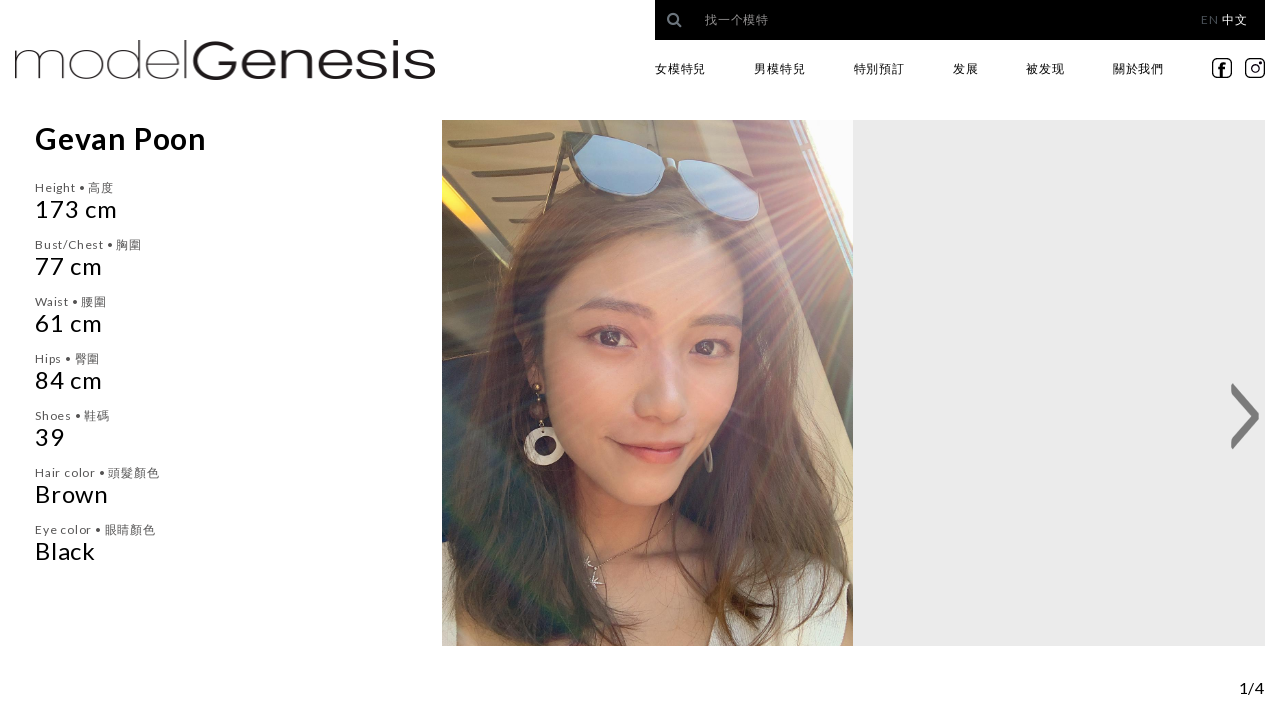

--- FILE ---
content_type: text/html; charset=UTF-8
request_url: http://modelgenesis.com/zh-hans/model/gevan-poon/
body_size: 12261
content:






<!doctype html>

<html lang="lang="zh-hans" ">



<head>

    <!-- Required meta tags -->

    <meta charset="UTF-8">

    <meta name="viewport" content="width=device-width, initial-scale=1, shrink-to-fit=no">
    <meta name="viewport" content="width=device-width, initial-scale=1, maximum-scale=1,user-scalable=0"/>

    <title>Gevan Poon &#8211; Model Genesis</title>
<link rel="alternate" hreflang="en" href="http://modelgenesis.com/model/gevan-poon/" />
<link rel="alternate" hreflang="zh-hans" href="http://modelgenesis.com/zh-hans/model/gevan-poon/" />
<link rel='dns-prefetch' href='//cdnjs.cloudflare.com' />
<link rel='dns-prefetch' href='//stackpath.bootstrapcdn.com' />
<link rel='dns-prefetch' href='//s.w.org' />
<link rel="alternate" type="application/rss+xml" title="Model Genesis &raquo; Feed" href="http://modelgenesis.com/zh-hans/feed/" />
<link rel="alternate" type="application/rss+xml" title="Model Genesis &raquo; 评论Feed" href="http://modelgenesis.com/zh-hans/comments/feed/" />
		<script type="text/javascript">
			window._wpemojiSettings = {"baseUrl":"https:\/\/s.w.org\/images\/core\/emoji\/11.2.0\/72x72\/","ext":".png","svgUrl":"https:\/\/s.w.org\/images\/core\/emoji\/11.2.0\/svg\/","svgExt":".svg","source":{"concatemoji":"http:\/\/modelgenesis.com\/wp-includes\/js\/wp-emoji-release.min.js?ver=5.1.9"}};
			!function(e,a,t){var n,r,o,i=a.createElement("canvas"),p=i.getContext&&i.getContext("2d");function s(e,t){var a=String.fromCharCode;p.clearRect(0,0,i.width,i.height),p.fillText(a.apply(this,e),0,0);e=i.toDataURL();return p.clearRect(0,0,i.width,i.height),p.fillText(a.apply(this,t),0,0),e===i.toDataURL()}function c(e){var t=a.createElement("script");t.src=e,t.defer=t.type="text/javascript",a.getElementsByTagName("head")[0].appendChild(t)}for(o=Array("flag","emoji"),t.supports={everything:!0,everythingExceptFlag:!0},r=0;r<o.length;r++)t.supports[o[r]]=function(e){if(!p||!p.fillText)return!1;switch(p.textBaseline="top",p.font="600 32px Arial",e){case"flag":return s([55356,56826,55356,56819],[55356,56826,8203,55356,56819])?!1:!s([55356,57332,56128,56423,56128,56418,56128,56421,56128,56430,56128,56423,56128,56447],[55356,57332,8203,56128,56423,8203,56128,56418,8203,56128,56421,8203,56128,56430,8203,56128,56423,8203,56128,56447]);case"emoji":return!s([55358,56760,9792,65039],[55358,56760,8203,9792,65039])}return!1}(o[r]),t.supports.everything=t.supports.everything&&t.supports[o[r]],"flag"!==o[r]&&(t.supports.everythingExceptFlag=t.supports.everythingExceptFlag&&t.supports[o[r]]);t.supports.everythingExceptFlag=t.supports.everythingExceptFlag&&!t.supports.flag,t.DOMReady=!1,t.readyCallback=function(){t.DOMReady=!0},t.supports.everything||(n=function(){t.readyCallback()},a.addEventListener?(a.addEventListener("DOMContentLoaded",n,!1),e.addEventListener("load",n,!1)):(e.attachEvent("onload",n),a.attachEvent("onreadystatechange",function(){"complete"===a.readyState&&t.readyCallback()})),(n=t.source||{}).concatemoji?c(n.concatemoji):n.wpemoji&&n.twemoji&&(c(n.twemoji),c(n.wpemoji)))}(window,document,window._wpemojiSettings);
		</script>
		<style type="text/css">
img.wp-smiley,
img.emoji {
	display: inline !important;
	border: none !important;
	box-shadow: none !important;
	height: 1em !important;
	width: 1em !important;
	margin: 0 .07em !important;
	vertical-align: -0.1em !important;
	background: none !important;
	padding: 0 !important;
}
</style>
	<link rel='stylesheet' id='wp-block-library-css'  href='http://modelgenesis.com/wp-includes/css/dist/block-library/style.min.css?ver=5.1.9' type='text/css' media='all' />
<link rel='stylesheet' id='contact-form-7-css'  href='http://modelgenesis.com/wp-content/plugins/contact-form-7/includes/css/styles.css?ver=5.1.1' type='text/css' media='all' />
<link rel='stylesheet' id='modelgenesis-bootstrap-css'  href='https://stackpath.bootstrapcdn.com/bootstrap/4.1.3/css/bootstrap.min.css?ver=4.1.3' type='text/css' media='all' />
<link rel='stylesheet' id='modelgenesis-simpleLightboxCSS-css'  href='http://modelgenesis.com/wp-content/themes/modelgenesis/assets/css/simpleLightbox.css?ver=1.0.0' type='text/css' media='all' />
<link rel='stylesheet' id='modelgenesis-OwlCarousel2CSS-css'  href='https://cdnjs.cloudflare.com/ajax/libs/OwlCarousel2/2.1.6/assets/owl.carousel.min.css?ver=2.1.6' type='text/css' media='all' />
<link rel='stylesheet' id='modelgenesis-datepickerCSS-css'  href='http://modelgenesis.com/wp-content/themes/modelgenesis/assets/css/datepicker.css?ver=1.0.0' type='text/css' media='all' />
<link rel='stylesheet' id='modelgenesis-customcss-css'  href='http://modelgenesis.com/wp-content/themes/modelgenesis/assets/css/custom.css?ver=1.0.0' type='text/css' media='all' />
<link rel='stylesheet' id='modelgenesis-stylecss-css'  href='http://modelgenesis.com/wp-content/themes/modelgenesis/style.css?ver=1.0.0' type='text/css' media='all' />
<script type='text/javascript' src='http://modelgenesis.com/wp-includes/js/jquery/jquery.js?ver=1.12.4'></script>
<script type='text/javascript' src='http://modelgenesis.com/wp-includes/js/jquery/jquery-migrate.min.js?ver=1.4.1'></script>
<link rel='https://api.w.org/' href='http://modelgenesis.com/zh-hans/wp-json/' />
<link rel="EditURI" type="application/rsd+xml" title="RSD" href="http://modelgenesis.com/xmlrpc.php?rsd" />
<link rel="wlwmanifest" type="application/wlwmanifest+xml" href="http://modelgenesis.com/wp-includes/wlwmanifest.xml" /> 
<link rel='prev' title='Hannah Cho' href='http://modelgenesis.com/zh-hans/model/hannah-cho/' />
<link rel='next' title='Kayee Ho' href='http://modelgenesis.com/zh-hans/model/kayee-ho/' />
<meta name="generator" content="WordPress 5.1.9" />
<link rel="canonical" href="http://modelgenesis.com/model/gevan-poon/" />
<link rel='shortlink' href='http://modelgenesis.com/zh-hans/?p=3682' />
<link rel="alternate" type="application/json+oembed" href="http://modelgenesis.com/zh-hans/wp-json/oembed/1.0/embed/?url=http%3A%2F%2Fmodelgenesis.com%2Fzh-hans%2Fmodel%2Fgevan-poon%2F" />
<link rel="alternate" type="text/xml+oembed" href="http://modelgenesis.com/zh-hans/wp-json/oembed/1.0/embed/?url=http%3A%2F%2Fmodelgenesis.com%2Fzh-hans%2Fmodel%2Fgevan-poon%2F&#038;format=xml" />
<meta name="generator" content="WPML ver:4.1.4 stt:60,1;" />
<link rel="icon" href="http://modelgenesis.com/wp-content/uploads/2019/02/cropped-g-32x32.png" sizes="32x32" />
<link rel="icon" href="http://modelgenesis.com/wp-content/uploads/2019/02/cropped-g-192x192.png" sizes="192x192" />
<link rel="apple-touch-icon-precomposed" href="http://modelgenesis.com/wp-content/uploads/2019/02/cropped-g-180x180.png" />
<meta name="msapplication-TileImage" content="http://modelgenesis.com/wp-content/uploads/2019/02/cropped-g-270x270.png" />
		<style type="text/css" id="wp-custom-css">
			.image-section .caption h2 {font-family: -apple-system,BlinkMacSystemFont,"Segoe UI",Roboto,"Helvetica Neue",Arial,sans-serif,"Apple Color Emoji","Segoe UI Emoji","Segoe UI Symbol","Noto Color Emoji","Microsoft JhengHei";
	font-size:4rem;
}
		</style>
		
</head>



<body class="model-template-default single single-model postid-3682">

    
    <header class="header">

        <div class="container-fluid">

            <div class="row">

                <div class="col-lg-6">

                    <div class="nav-section">
                        <span class="search-toggler d-md-none">
                            <i class="fa fa-search"></i>
                        </span>

                        <div class="logo">
                            <a href="http://modelgenesis.com/zh-hans/"><svg viewBox="0 0 419 40" xmlns="http://www.w3.org/2000/svg" xmlns:xlink="http://www.w3.org/1999/xlink">
<metadata>
<x:xmpmeta x:xmptk="Adobe XMP Core 5.6-c138 79.159824, 2016/09/14-01:09:01        " xmlns:x="adobe:ns:meta/">
<rdf:RDF xmlns:rdf="http://www.w3.org/1999/02/22-rdf-syntax-ns#">
<rdf:Description rdf:about=""/>
</rdf:RDF>
</x:xmpmeta>
</metadata>
<image width="419" height="40" xlink:href="[data-uri]"/>
</svg></a>                        </div>

                        <button class="navbar-toggler" type="button">
                            <span class="navbar-toggler-line"></span>
                            <span class="navbar-toggler-line"></span>
                            <span class="navbar-toggler-line"></span>
                        </button>

                    </div>

                </div>

                <div class="col-lg-6">

                    <div class="search-lang">

                        <div class="row">

                            <div class="col-md-8">

                                <div class="search">

                                    

<form role="search" method="get" action="http://modelgenesis.com/zh-hans/">

    <div class="input-group">

        <div class="input-group-prepend">

            <button class="btn btn-outline-secondary" type="button"><i class="fa fa-search"></i></button>

        </div>

        <input type="search" class="form-control" value="" name="s" title="Search" placeholder="找一个模特" />
        <button class="btn close" type="button">&times;</button>

        <input type="hidden" name="post_type" value="model" />

    </div>

</form>                                    

                                </div>

                                <div class="search-form-container">

                                    

                                </div>

                            </div>

                            <div class="col-md-4">

                                <div class="lang">
                                    <a href="http://modelgenesis.com/model/gevan-poon/"  class="flag ">EN</a><a href="http://modelgenesis.com/zh-hans/model/gevan-poon/"  class="flag active">中文</a>                                </div>

                            </div>

                        </div>

                    </div>

                    <nav class="navbar navbar-expand-lg navbar-light">
                        <div class="collapse navbar-collapse" id="navbarSupportedContent">

                            <ul class="navbar-nav ml-auto">
                                <li class="nav-item d-md-none">    
                                    <a class="nav-link" href="#">
                                        <img src="http://spicatech.com.np/clients/model-genesis/wp-content/uploads/2019/02/logo-white.png" />
                                    </a>
                                </li>
                                
                                <li id="menu-item-121" class="menu-item menu-item-type-taxonomy menu-item-object-model-category menu-item-121 nav-item"><a href="http://modelgenesis.com/zh-hans/model-category/women/" class="nav-link">女模特兒</a></li>
<li id="menu-item-136" class="menu-item menu-item-type-taxonomy menu-item-object-model-category menu-item-136 nav-item"><a href="http://modelgenesis.com/zh-hans/model-category/men/" class="nav-link">男模特兒</a></li>
<li id="menu-item-7253" class="menu-item menu-item-type-taxonomy menu-item-object-model-category menu-item-7253 nav-item"><a href="http://modelgenesis.com/zh-hans/model-category/special-booking/" class="nav-link">特別預訂</a></li>
<li id="menu-item-187" class="menu-item menu-item-type-custom menu-item-object-custom menu-item-has-children menu-item-187 nav-item"><a class="nav-link">发展</a>
<ul class="sub-menu">
	<li id="menu-item-189" class="menu-item menu-item-type-taxonomy menu-item-object-model-category menu-item-189 nav-item"><a href="http://modelgenesis.com/zh-hans/model-category/men-development/" class="nav-link">男模特兒</a></li>
	<li id="menu-item-188" class="menu-item menu-item-type-taxonomy menu-item-object-model-category menu-item-188 nav-item"><a href="http://modelgenesis.com/zh-hans/model-category/women-development/" class="nav-link">女模特兒</a></li>
</ul>
</li>
<li id="menu-item-142" class="menu-item menu-item-type-post_type menu-item-object-page menu-item-142 nav-item"><a href="http://modelgenesis.com/zh-hans/be-discovered/" class="nav-link">被发现</a></li>
<li id="menu-item-153" class="menu-item menu-item-type-post_type menu-item-object-page menu-item-153 nav-item"><a href="http://modelgenesis.com/zh-hans/about-us/" class="nav-link">關於我們</a></li>



                                <li class="nav-item">

                                    <div class="social-icons">

                                        <ul>

                                            
                                                <li class="nav-item">

                                                    <a href="https://www.facebook.com/ModelGenesis/" class="nav-link" target="_blank">
                                                        <img class="social-lg" src="http://modelgenesis.com/wp-content/themes/modelgenesis/assets/images/facebook.svg">
                                                        <img class="social-xs" src="http://modelgenesis.com/wp-content/themes/modelgenesis/assets/images/facebook-white.svg">
                                                    </a>

                                                </li>

                                            
                                            

                                            
                                                <li class="nav-item">

                                                    <a href="https://www.instagram.com/modelgenesis/" class="nav-link" target="_blank">
                                                        <img class="social-lg" src="http://modelgenesis.com/wp-content/themes/modelgenesis/assets/images/instagram.svg">
                                                        <img class="social-xs" src="http://modelgenesis.com/wp-content/themes/modelgenesis/assets/images/instagram-white.svg">
                                                    </a>

                                                </li>

                                            
                                        </ul>

                                    </div>

                                </li>

                            </ul>



                        </div>

                    </nav>

                </div>

            </div>

        </div>

    </header>

    


    <div class="model-beans-section">

        <div class="container-fluid">

            <div class="row">

                

                

                                <div class="col-lg-8">
                        <div class="owl-carousel">
                                                                <div class="slides">
                                        <img src="http://modelgenesis.com/wp-content/uploads/2020/09/WhatsApp-Image-2019-10-31-at-17.52.44.jpeg" alt="Gevan Poon" />
                                    </div>
                                                                <div class="slides">
                                        <img src="http://modelgenesis.com/wp-content/uploads/2020/09/WhatsApp-Image-2019-11-01-at-12.47.54.jpeg" alt="Gevan Poon" />
                                    </div>
                                                                <div class="slides">
                                        <img src="http://modelgenesis.com/wp-content/uploads/2020/09/WhatsApp-Image-2019-10-31-at-17.52.43-1.jpeg" alt="Gevan Poon" />
                                    </div>
                                                                <div class="slides">
                                        <img src="http://modelgenesis.com/wp-content/uploads/2020/09/WhatsApp-Image-2019-10-31-at-17.52.43.jpeg" alt="Gevan Poon" />
                                    </div>
                                                    </div>
                    <div id="counter"></div> 
                </div>
                
                <div class="col-lg-4">

                    <div class="modal-beans-detail">

                        
                        <h3>Gevan Poon</h3>

                        
                        <ul>

                            
                                <li>

                                    <h4><span>Height • 高度</span>173 cm</h4>

                                </li>

                            
                            

                            
                                <li>

                                    <h4><span>Bust/Chest • 胸圍</span>77 cm</h4>

                                </li>

                            
                            

                            
                                <li>

                                    <h4><span>Waist • 腰圍</span>61 cm</h4>

                                </li>

                            
                            

                            
                                <li>

                                    <h4><span>Hips • 臀圍</span>84 cm</h4>

                                </li>

                            
                            

                            
                                <li>

                                    <h4><span>Shoes • 鞋碼</span>39</h4>

                                </li>

                            
                            

                            
                                <li>

                                    <h4><span>Hair color • 頭髮顏色</span>Brown</h4>

                                </li>

                            
                            

                            
                                <li>

                                    <h4><span>Eye color • 眼睛顏色</span>Black</h4>

                                </li>

                            
                        </ul>

                    </div>

                </div>

            </div>

        </div>

    </div>

	



    <script type='text/javascript'>
/* <![CDATA[ */
var wpcf7 = {"apiSettings":{"root":"http:\/\/modelgenesis.com\/zh-hans\/wp-json\/contact-form-7\/v1\/","namespace":"contact-form-7\/v1"}};
/* ]]> */
</script>
<script type='text/javascript' src='http://modelgenesis.com/wp-content/plugins/contact-form-7/includes/js/scripts.js?ver=5.1.1'></script>
<script type='text/javascript' src='https://cdnjs.cloudflare.com/ajax/libs/jquery/3.1.1/jquery.min.js?ver=3.1.1'></script>
<script type='text/javascript' src='https://cdnjs.cloudflare.com/ajax/libs/popper.js/1.14.3/umd/popper.min.js?ver=1.14.3'></script>
<script type='text/javascript' src='https://stackpath.bootstrapcdn.com/bootstrap/4.1.3/js/bootstrap.min.js?ver=4.1.3'></script>
<script type='text/javascript' src='http://modelgenesis.com/wp-content/themes/modelgenesis/assets/js/jquery.easing.min.js?ver=1.0.0'></script>
<script type='text/javascript' src='http://modelgenesis.com/wp-content/themes/modelgenesis/assets/js/simpleLightbox.js?ver=1.0.0'></script>
<script type='text/javascript' src='https://cdnjs.cloudflare.com/ajax/libs/OwlCarousel2/2.1.6/owl.carousel.min.js?ver=2.1.6'></script>
<script type='text/javascript' src='https://cdnjs.cloudflare.com/ajax/libs/aos/2.3.3/aos.js?ver=2.3.3'></script>
<script type='text/javascript' src='http://modelgenesis.com/wp-content/themes/modelgenesis/assets/js/datepicker.js?ver=1.0.0'></script>
<script type='text/javascript'>
/* <![CDATA[ */
var assets = {"url":"http:\/\/modelgenesis.com\/wp-content\/themes\/modelgenesis\/assets"};
/* ]]> */
</script>
<script type='text/javascript' src='http://modelgenesis.com/wp-content/themes/modelgenesis/assets/js/custom.js?ver=1.0.0'></script>
<script type='text/javascript' src='http://modelgenesis.com/wp-includes/js/wp-embed.min.js?ver=5.1.9'></script>
</body>

</html>

--- FILE ---
content_type: text/css
request_url: http://modelgenesis.com/wp-content/themes/modelgenesis/assets/css/custom.css?ver=1.0.0
body_size: 3975
content:
@import url(https://cdnjs.cloudflare.com/ajax/libs/font-awesome/4.7.0/css/font-awesome.css);@import url(https://fonts.googleapis.com/css?family=Lato:300,400,700,900);.full-block,.sub-menu{z-index:10}.lang,.social-icons{text-align:right}.lang a,.social-icons ul li,.sub-menu li{list-style:none}body{font-family:Lato,sans-serif;color:#000;letter-spacing:.05rem;font-size:12px}body,html{height:100%}.nav-section{padding:40px 0}.home-page{padding-left:5%;overflow:hidden}.home-page .image-section img{width:100%;height:calc(100vh - 108px);object-fit:cover}.chinese-lang a,.english-lang a{color:#fff;text-decoration:none}.chinese-lang a:hover,.english-lang a:hover{-webkit-mask-image:linear-gradient(-75deg,rgba(0,0,0,.6) 30%,#000 50%,rgba(0,0,0,.6) 70%);-webkit-mask-size:200%;animation:shine 2s infinite}@-webkit-keyframes shine{from{-webkit-mask-position:150%}to{-webkit-mask-position:-50%}}@media (min-width:1800px){.home-page .image-section img{height:calc(100vh - 120px)}}.col-last{position:relative}.home-page .container-fluid{padding:0}.home-page .container-fluid .row{margin:0 -2%}.home-page .container-fluid .row [class*=col-md-]{padding:0 2%}.social-icons ul{margin:0;padding:0}.social-icons ul li{display:inline-block}.social-icons ul li:not(:last-child){margin-right:10px}.social-icons ul li a{color:#000}@media (min-width:768px){.social-icons{position:relative;top:-2px}.home .social-icons{top:0;margin-right:3px}.home-page .container-fluid .nav-section .row{align-items:flex-end}}.social-icons img{min-width:20px;min-height:20px}.image-section .caption{position:absolute;z-index:10;bottom:10%}.image-section{position:relative;overflow:hidden}.image-section .caption h2{font-size:130px;font-weight:800;color:#fff;text-transform:uppercase}.women-section .caption{left:auto;right:-28px}.men-section .caption{left:-27px}.contact-modal-form-section h2,.contact-modal-form-section h3{text-transform:uppercase;font-weight:700}.contact-modal-form-section h2{letter-spacing:.05rem;font-size:30px;margin-bottom:70px}.contact-modal-form-section h3{font-size:16px;border-bottom:2px solid #000;padding-bottom:10px;margin-bottom:20px}@media (min-width:768px){.contact-modal-form-section{max-width:80%;margin:0 auto}.contact-modal-form-section .container-fluid,.contact-modal-form-section .container-fluid .main-row>[class*=col-]{padding:0 2%}.contact-modal-form-section .container-fluid .main-row{margin:0 -2%}}.contact-modal-form-section .form-submit{border-top:2px solid #000;padding:25px 0;margin-top:20px}.contact-modal-form-section .btn-black{max-width:340px;width:100%;background:#000;color:#fff;text-transform:uppercase;border-radius:0}.contact-modal-form-section .form-control{color:#000;border:1px solid #c9c9c9;border-radius:0;height:36px;box-shadow:none}.contact-modal-form-section .form-control:focus{border-color:#000}.contact-modal-form-section label{font-size:12px}.search-lang{background:#000;min-height:40px;color:#fff}.navbar-light .navbar-nav .nav-link{color:#000;font-size:12px;text-transform:uppercase;padding:20px 0;position:relative}.navbar-light .navbar-nav .current-menu-item a:after,.navbar-light .navbar-nav .nav-link:after{content:"";background:#000;height:2px;width:100%;position:absolute;left:0;bottom:15px;opacity:0;transition:all .5s}.navbar-light .navbar-nav .current-menu-item a:after,.navbar-light .navbar-nav .nav-link:hover:after{opacity:1;bottom:10px;transition:all .5s}.navbar-light .navbar-nav .social-icons .nav-link:after{opacity:0}.navbar-expand-lg,.search-lang{max-width:611px;margin-left:auto;margin-right:0}.sub-menu{position:absolute;background:#fff;padding:0;margin:0;min-width:160px;box-shadow:0 0 10px rgba(0,0,0,.1);display:none}.navbar-light .menu-item-has-children>a{cursor:default}.navbar-light .menu-item-has-children:hover .sub-menu{display:block}.navbar-light .navbar-nav .sub-menu .nav-link{padding:7px 15px}.navbar-light .navbar-nav .sub-menu li:not(:last-child) .nav-link{border-bottom:1px solid #eee}.navbar-light .navbar-nav .sub-menu .nav-link::after{bottom:5px}.navbar-light .navbar-nav .sub-menu .current-menu-item a:after,.navbar-light .navbar-nav .sub-menu .nav-link:hover::after{bottom:0}.navbar-nav{justify-content:space-between;width:100%}.navbar-expand-lg{padding:0}.search-lang .form-control{background:#000;border:none;border-radius:0;font-size:12px}.search-lang .btn-outline-secondary{border:none;pointer-events:none;background:0 0}.search-lang select::-ms-expand{display:none}.search-lang .form-control:focus{outline:0;border:none;box-shadow:none}.search-lang select{-webkit-appearance:none;appearance:none;-moz-appearance:textfield}.search-lang .form-control::placeholder{color:#969494;text-transform:uppercase}@media (max-width:767px){.search-lang .form-control::placeholder{color:#fff}.search-lang .btn-outline-secondary{color:#fff}.row.main-row>.col-lg-6:first-child{margin-bottom:20px}}.search-lang input.form-control{color:#fff;letter-spacing:.05rem}.lang{padding:11px 15px}.home .social-icons ul li a,.lang ul{padding:0}.lang ul{margin:0}.lang a.active,.lang a:hover{color:#fff;cursor:pointer}.lang a{display:inline-block;margin:0 2px;color:#495057}.contact-map .row{flex-direction:row-reverse}@media (max-width:767px){.lang{padding:0;text-align:left}.lang a{margin-right:8px}.lang a.active,.lang a:hover{color:#fff}.sub-menu{position:relative;background:#000;min-width:100%;display:block;margin-bottom:8px}.navbar-light .navbar-nav .sub-menu li .nav-link{border-bottom:none!important}}.modal-fig{border:1px solid #e1e1e1;position:relative;overflow:hidden}.modal-fig-caption{background:rgba(250,250,250,.7);position:absolute;height:100%;width:100%;text-align:center;display:flex;align-items:center;justify-content:center;z-index:1;opacity:0;-webkit-transition:opacity .4s ease;-moz-transition:opacity .4s ease;-o-transition:opacity .4s ease;transition:opacity .4s ease}.modal-fig:hover .modal-fig-caption{-webkit-transition:opacity .4s ease;-moz-transition:opacity .4s ease;-o-transition:opacity .4s ease;transition:opacity .4s ease;opacity:1}.modal-fig a{display:block}.modal-fig .modal-fig-caption h4{display:block;-webkit-transform:scale(1.2);-moz-transform:scale(1.2);-ms-transform:scale(1.2);-o-transform:scale(1.2);transform:scale(1.2);-webkit-transition:-webkit-transform .4s ease;-moz-transition:-moz-transform .4s ease;-o-transition:-o-transform .4s ease;transition:transform .4s ease;color:#424242;font-size:16px}.modal-fig:hover .modal-fig-caption h4{-webkit-transform:scale(1);-moz-transform:scale(1);-ms-transform:scale(1);-o-transform:scale(1);transform:scale(1)}.modal-fig img{width:100%;-webkit-transition:-webkit-transform .4s;-moz-transition:-moz-transform .4s;-o-transition:-o-transform .4s;transition:transform .4s;height:300px;object-fit:cover}@media (min-width:1200px) and (max-width:1500px){.modal-fig img{height:250px}}@media (max-width:767px){.modal-fig img{height:230px}}@media (min-width:768px) and (max-width:1024px){.modal-fig img{height:230px}.model-wrap h3{font-size:21px}}@media (min-width:768px) and (max-width:991px){.models-section .row [class*=col-]{-ms-flex:0 0 25%;flex:0 0 25%;max-width:25%}}.modal-fig:hover img{-webkit-transform:scale(1.2);-moz-transform:scale(1.2);-ms-transform:scale(1.2);-o-transform:scale(1.2);transform:scale(1.2)}.model-wrap{margin-bottom:50px}.model-wrap h3{font-size:21px;text-transform:capitalize;margin-top:5px}.about-info h2,.drag-text h3,.file-upload-btn,.remove-image,.remove-upload{text-transform:uppercase}.models-section .row{margin:0 -12px}.models-section .row [class*=col-]{padding:0 12px}.modal-beans-detail ul{padding:0}.modal-beans-detail li{list-style:none;margin-bottom:15px}.modal-beans-detail li span{display:block;color:#545353;font-size:12px}.modal-beans-detail li h4{font-size:24px;color:#000;letter-spacing:.05rem}.modal-beans-detail h3{margin-bottom:25px;font-size:30px;font-weight:700}.modal-beans-detail{padding-left:20px}.map{position:relative}.map iframe{width:100%;position:absolute;height:100%}.about-info p{font-size:16px;font-weight:400;margin-bottom:24px}.about-info h2{font-size:30px;font-weight:700;line-height:1;margin-bottom:70px}.location-detail{background:rgba(0,0,0,.6);padding:25px 15px}@media (min-width:768px){.col-md-2{-ms-flex:0 0 14.2857%;flex:0 0 14.2857%;max-width:14.2857%}.location-detail{position:absolute;z-index:10;height:100%;width:50%;top:0;left:0}}.location-detail h2{color:#fff;font-weight:700;margin-bottom:25px}.location-detail p span{display:block;font-size:12px}.location-detail p{font-size:20px;color:#fff}.location-detail p a{color:#fff}.owl-nav{position:absolute;bottom:50%;width:100%;z-index:10}.owl-nav [class*=owl-]{font-size:24px;width:40px;position:absolute;text-align:center}#counter{margin-top:30px;font-size:16px;text-align:right}.owl-nav [class*=owl-].disabled{opacity:0;pointer-events:none}.owl-carousel .owl-nav .owl-prev{left:0}.owl-carousel .owl-nav .owl-next{right:0}.model-beans-section .row{flex-direction:row-reverse}.model-beans-section .owl-carousel .owl-item:not(.active) img{opacity:0}@media (min-width:1200px) and (max-width:1399px){.model-beans-section .owl-carousel .owl-item img{height:73vh;object-fit:cover;object-position:top}}@media (min-width:1400px){.model-beans-section .owl-carousel .owl-item img{height:75vh;object-fit:cover;object-position:top}}.file-upload{background-color:#fff;max-width:600px;border:1px solid #c9c9c9;position:relative;height:193px;width:193px}.drag-text,.file-upload-image,.file-upload-input,.image-upload-wrap{height:100%;position:absolute}.file-upload-btn{width:100%;margin:0;color:#fff;background:#1FB264;border:none;padding:10px;border-radius:4px;border-bottom:4px solid #15824B;transition:all .2s ease;outline:0;font-weight:700}.file-upload-btn:hover{background:#1AA059;color:#fff;transition:all .2s ease;cursor:pointer}.file-upload-btn:active{border:0;transition:all .2s ease}.file-upload-content{display:none;text-align:center}.file-upload-input{margin:0;padding:0;width:100%;outline:0;opacity:0;cursor:pointer}.image-upload-wrap{width:100%}.image-title-wrap{padding:0 15px 15px;color:#222}.drag-text{text-align:center;font-size:22px;width:100%;display:flex;justify-content:center;align-items:center;pointer-events:none}.drag-text h3{font-weight:100;color:#15824B;padding:60px 0}.remove-image,.remove-image:hover{color:#fff;transition:all .2s ease}.file-upload-image{max-height:200px;max-width:200px;margin:auto;left:0;top:0;width:100%;object-fit:cover}.image-title{opacity:0;height:0;width:0;overflow:hidden;display:block}.remove-image{background:#000;border:none;outline:0;font-weight:700;position:absolute;z-index:10;right:-1px;height:30px;width:30px;font-size:18px;top:-1px}.remove-image:hover{background:rgba(0,0,0,.9);cursor:pointer}.remove-image:active{border:0;transition:all .2s ease}.avatar-upload{position:relative;max-width:205px;border:1px solid #c9c9c9;height:192px}.avatar-upload .avatar-edit{position:absolute;z-index:1;left:50%;top:50%;-webkit-transform:translate(-50% ,-50%);transform:translate(-50% ,-50%)}.avatar-upload .avatar-edit input{display:none}.avatar-upload .avatar-edit label{display:inline-block;width:34px;height:34px;margin-bottom:0;border-radius:100%;background:#FFF;border:1px solid transparent;box-shadow:0 2px 4px 0 rgba(0,0,0,.12);cursor:pointer;font-weight:400;transition:all .2s ease-in-out}.avatar-upload .avatar-edit label:hover{background:#f1f1f1;border-color:#d6d6d6}.avatar-upload .avatar-edit label:after{content:"+";font-family:FontAwesome;font-size:20px;color:#000;position:absolute;top:2px;left:0;right:0;text-align:center;margin:auto}.avatar-upload .avatar-preview{width:100%;height:100%;position:absolute}.avatar-upload .avatar-preview>div{width:100%;height:100%;background-size:cover;background-repeat:no-repeat;background-position:center}.remove-upload{max-width:205px;background:#000;text-align:center;color:#fff;padding:7px;display:none;cursor:pointer}.remove-bg{background:0 0!important}.model-beans-section .owl-carousel .owl-item{background:#ebebeb}.model-beans-section .owl-carousel.checked .owl-item.active+.owl-item.active img{opacity:1}.search .close{color:#fff;opacity:1;font-weight:300}@media (max-width:767px){.navbar-light .navbar-nav .sub-menu .nav-link{padding:3px 9px}.navbar-light .menu-item-has-children>a{padding-bottom:7px!important}.about-info h2{margin-bottom:30px}.logo svg{max-width:420px!important;height:14px!important}.home-page{padding-left:0}.nav-section{padding:20px 0;box-shadow:4px 4px 8px rgba(0,0,0,.1);margin-bottom:13%;display:flex;align-items:center;position:relative}.home .nav-section{margin-bottom:0}.logo{max-width:40%;margin:0 auto}.home-page .women-section{margin-right:0}.home-page .men-section{margin-left:0}.home-page .col-first{margin-bottom:0}.social-icons{text-align:center;padding:22px}.home .nav-link,.home .nav-section [class*=col],.home-page .container-fluid .row [class*=col-md-]{padding:0}.image-section .caption h2{font-size:18vw}.women-section .caption{right:0}.men-section .caption{left:0}.home-page .container-fluid .row{margin:0;width:100%}.home .nav-section [class*=col]{-ms-flex:0 0 50%;flex:0 0 50%;max-width:50%}.home .social-icons{text-align:right;padding:0}.home-page .image-section img{height:calc((100vh - 60px)/ 2)}.home .logo{right:0;max-width:100%}.home .nav-section{padding:20px 15px}.models-section .row{margin:0 -5px}.models-section .row [class*=col-]{padding:0 5px;-ms-flex:0 0 50%;flex:0 0 50%;max-width:50%}.no-result-found{min-width:100%}.header .container-fluid,.header .row [class*=col-]{padding:0}.header .row{margin:0}.location-detail,.map,.map iframe{margin-bottom:50px}.map{height:auto}.map iframe{position:static;height:300px}.nav-section .lang{position:absolute;right:37px}.lang li span{color:#000}.lang li.active span,.lang li:hover span{color:#000;text-decoration:underline}.search-toggler{height:30px;width:30px;text-align:center;line-height:30px;cursor:pointer}.search-toggler.open-search{opacity:0;pointer-events:none}#navbarSupportedContent{position:fixed;background:#000;height:100%;width:100%;max-width:75%;z-index:100;top:0;padding:20px;left:0;transform:translateX(-100%);transition:transform .5s}#navbarSupportedContent.show{transform:translateX(0)}.collapse:not(.show){display:block}.overflow-hidden{overflow:hidden}.navbar .social-icons{text-align:left;padding:0;position:absolute;bottom:0}.navbar-light .navbar-nav .nav-link{color:#fff;padding:15px 0;transition:all .5s}.navbar-light .navbar-nav .nav-link:hover{color:rgba(255,255,255,.5)}.navbar .social-icons .nav-link{font-size:18px}.overflow-hidden .navbar-light.nav-show{max-width:100%;position:fixed;background:rgba(255,255,255,.85);height:100%;width:100%;top:0;z-index:10}.nav-section .search-lang{position:absolute;width:100%;top:100%;left:0;display:none;z-index:100}.search .close{outline:0;box-shadow:none;margin-right:10px;text-shadow:none}.search .close:hover{text-shadow:none;color:rgba(255,255,255,.8)!important}.modal-beans-detail{text-align:center;padding-left:0}.modal-beans-detail li span{display:inline-block}.modal-beans-detail li h4{font-size:16px;display:flex;align-items:center;justify-content:space-between;max-width:220px;margin:0 auto}.search-no-results .models-section .row [class*=col-]{-ms-flex:0 0 100%;flex:0 0 100%;max-width:100%}}@media (max-width:767px) and (orientation:landscape){.models-section .row [class*=col-]{padding:0 5px;-ms-flex:0 0 33.33333%;flex:0 0 33.33333%;max-width:33.33333%}}@media (min-width:768px) and (max-width:1024px){.image-section .caption h2{font-size:10vw}.women-section .caption{right:-5%}.men-section .caption{left:-5%}.home-page .image-section img{height:calc(100vh - 98px)}}@media (min-width:992px) and (max-width:1024px){.models-section .row [class*=col-]{-ms-flex:0 0 20%;flex:0 0 20%;max-width:20%}}.navbar-toggler:not(:disabled):not(.disabled){cursor:pointer;position:relative;z-index:100;transition:all .5s}.navbar-toggler-line{display:block;height:2px;width:22px;background:#000;margin:5px 0;-webkit-transition:all .5s;-moz-transition:all .5s;-ms-transition:all .5s;-o-transition:all .5s;transition:all .5s}.navbar-toggler-line:nth-child(2){width:16px;margin-left:auto}.navbar-toggler.opened .navbar-toggler-line:nth-child(1){transform:rotate(45deg);position:relative;top:6px}.navbar-toggler.opened .navbar-toggler-line:nth-child(2){opacity:0}.navbar-toggler.opened .navbar-toggler-line:nth-child(3){transform:rotate(-45deg);position:relative;top:-8px}button:focus{outline:0}@media (max-width:767px){.social-lg{display:none}.image-section .caption h2.chinese-lang{text-align:right}}@media (min-width:768px){.navbar-toggler,.search .close,.social-xs{display:none}.navbar .collapse:not(.show){display:block}.navbar .navbar-nav{-ms-flex-direction:row;flex-direction:row}}@media (max-width:360px){.logo{position:relative;right:30px}}@media (min-width:768px) and (max-width:991px){.map{margin-bottom:50px}.contact-modal-form-section .container-fluid .main-row>[class*=col-]{-ms-flex:0 0 50%;flex:0 0 50%;max-width:50%}}

--- FILE ---
content_type: text/css
request_url: http://modelgenesis.com/wp-content/themes/modelgenesis/style.css?ver=1.0.0
body_size: 750
content:
/*
Theme Name: Model Genesis
Theme URI: http://modelgenesis.com
Author: FATDOG Agency
Author URI: http://fatdog.agency
Description: Model Genesis is a custom multi page theme designed and developed by Fatdog Agency for Model Genesis a modeling agency of Hong-Kong
Version: 1.0
Text Domain: modelgenesis
Tags: multi-page, modeling theme, custom theme
*/
.error-404-message ul li,.no-result-found li{display:inline-block}.full-block{position:absolute;top:0;left:0;right:0;bottom:0;width:100%;height:100%}.no-result-found{text-align:center}.no-result-found p{font-size:17px;padding-top:15px}.no-result-found ul{font-size:19px;margin-top:20px;margin-left:-25px}.no-result-found li{margin:0 10px}.no-result-found a{color:#000;border-bottom:1px solid #000;-webkit-transition:color .2s ease,border .2s ease;-moz-transition:color .2s ease,border .2s ease;-o-transition:color .2s ease,border .2s ease;transition:color .2s ease,border .2s ease}.no-result-found a:hover{text-decoration:none;color:#eee}.no-result-found h2{padding-top:40px;padding-bottom:30px}input:focus::-webkit-input-placeholder{color:transparent!important}input:focus::-moz-placeholder{color:transparent!important}.logo svg{max-width:420px!important;height:auto}.error-404-message{position:absolute;top:50%;left:50%;max-width:500px;max-height:325px;text-align:center;padding:40px 30px 0;margin-top:-225px;margin-left:-250px;background:#fdfcfc;border:2px solid #191919;z-index:2}.error-404-message h1{font-size:38px;margin-bottom:20px}.error-404-message p{font-size:19px;line-height:26px}.error-404-message .divider{width:90%;height:1px;background:#999;margin:25px auto}.error-404-message ul{list-style:none;width:100%;padding-top:10px}.error-404-message ul li a{font-size:19px;color:#000;padding:0;font-weight:600;text-transform:uppercase}

--- FILE ---
content_type: image/svg+xml
request_url: http://modelgenesis.com/wp-content/themes/modelgenesis/assets/images/facebook-white.svg
body_size: 377
content:
<svg id="Layer_1" data-name="Layer 1" xmlns="http://www.w3.org/2000/svg" viewBox="0 0 14 14"><defs><style>.cls-1{fill:#fff;}</style></defs><title>facebook</title><path class="cls-1" d="M10.4,14H3.6A3.59,3.59,0,0,1,0,10.4V3.6A3.59,3.59,0,0,1,3.6,0h6.8A3.59,3.59,0,0,1,14,3.6v6.8A3.59,3.59,0,0,1,10.4,14ZM3.6.9A2.69,2.69,0,0,0,.9,3.6v6.8a2.69,2.69,0,0,0,2.7,2.7h6.8a2.69,2.69,0,0,0,2.7-2.7V3.6A2.69,2.69,0,0,0,10.4.9Z"/><path class="cls-1" d="M7.8,4.8c.2-.1.4-.3.6-.2a4.4,4.4,0,0,1,1,.2l.3-1.5A5.66,5.66,0,0,0,7.9,3a3.19,3.19,0,0,0-1.4.3c-.4.2-.7.4-.8.8a2.62,2.62,0,0,0-.2,1.5v.6H4.3V7.9H5.5v5.3a7.72,7.72,0,0,0,1.5.2,1.27,1.27,0,0,0,.6-.1V7.8H9.1V6.1H7.6V5.6C7.6,5.2,7.6,5,7.8,4.8Z"/></svg>

--- FILE ---
content_type: application/javascript
request_url: http://modelgenesis.com/wp-content/themes/modelgenesis/assets/js/custom.js?ver=1.0.0
body_size: 1651
content:
jQuery(document).ready(function($) {

    $("img").addClass("img-fluid");

    

    $('.datepicker').datepicker({

        autoHide: true,

        zIndex: 2048

    });

    

    var owl = jQuery('.owl-carousel');
    
    //var content = '<li class="item"><img src="'+assets.url+'/images/default-model.png" id="2"></li>';

    //owl.append(content);

    owl.owlCarousel({

      autoplay: false,
      loop:false,
      items: 2,
      mouseDrag: false,
      nav: true,
      navText: ["<img src='"+assets.url+"/images/owl-prev.png'>",

          "<img src='"+assets.url+"/images/owl-next.png'>"],

      onInitialized  : counter, //When the plugin has initialized.
      onTranslated : counter, //When the translation of the stage has finished.
      responsive:{
              0:{
                  items:1,
                   autoplay: false,
              },
              600:{
                  items:2,
              }
          }
    });
    
    var html = '<div class=\"item\"><img src="'+assets.url+'/images/blank-image.png"></div>'; 
    owl.trigger('add.owl.carousel', [html, 1])
       .trigger('refresh.owl.carousel');
    
    $('.owl-next').one('click', function(e){
       owl.trigger('remove.owl.carousel',1)
       .trigger('refresh.owl.carousel');
        counter+1;
    });



    
    function counter(event) {

       var element   = event.target;         // DOM element, in this example .owl-carousel
        var items     = event.item.count;     // Number of items
        var item      = event.item.index + 1;     // Position of the current item

      // if loop is true then reset counter from 1
      if(item > items) {
        item = item - items
      }
      $('#counter').html(" "+item+"/"+items)

    }

    

    

    $('.file-upload-input').on('change', function(){

       
        if ($(this).files && $(this).files[0]) {



            var reader = new FileReader();



            reader.onload = function(e) {

                $('.image-upload-wrap').hide();



                $('.file-upload-image').attr('src', e.target.result);

                $('.file-upload-content').show();



                $('.image-title').html($(this).files[0].name);

            };



            reader.readAsDataURL($(this).files[0]);



        } else {

            removeUpload();

        }

    });

    
   
    
    
    function readURl(input){
        
        console.log('hello there');
        
    }
    
    readURL = function(input) {

        if (input.files && input.files[0]) {



            var reader = new FileReader();



            reader.onload = function(e) {

                $('.image-upload-wrap').hide();



                $('.file-upload-image').attr('src', e.target.result);

                $('.file-upload-content').show();



                $('.image-title').html(input.files[0].name);

            };



            reader.readAsDataURL(input.files[0]);



        } else {

            removeUpload();

        }

    }



    removeUpload = function() {

       $('.file-upload-input').replaceWith($('.file-upload-input').clone());

       $('.file-upload-content').hide();

       $('.image-upload-wrap').show(); 

    }



    // function removeUpload() {

    //     $('.file-upload-input').replaceWith($('.file-upload-input').clone());

    //     $('.file-upload-content').hide();

    //     $('.image-upload-wrap').show();

    // }

    $('.image-upload-wrap').bind('dragover', function() {

        $('.image-upload-wrap').addClass('image-dropping');

    });

    $('.image-upload-wrap').bind('dragleave', function() {

        $('.image-upload-wrap').removeClass('image-dropping');

    });




    if($(window).width() >= 768){
        $(document).on('click','.model-beans-section .owl-carousel .owl-next',function() {
            $('.owl-carousel').addClass('checked');
        });

        $('.model-beans-section .owl-carousel').bind('touchstart', function (event) { 
            $('.owl-carousel').addClass('checked');
        });
    }
    if($(window).width() < 767){
         //$('.home-page .social-icons').appendTo('.home-page');
         //$('.lang').appendTo('.nav-section');
         $('.lang').appendTo('.navbar-collapse');
         $('.search-lang').prependTo('.nav-section');
    }
    //show and hide menu on click
    $(document).on('click','.navbar-toggler',function() {
        $(this).toggleClass('opened');
        $('.navbar-collapse').toggleClass('show');
        $('body').toggleClass('overflow-hidden');
        $('.navbar-light').toggleClass('nav-show');
    });

    //show search
    $(document).on('click','.search-toggler',function() {
        $(this).toggleClass('open-search');
        $('body').toggleClass('overflow-hidden');
        $('.search-lang').fadeIn(1000);
       
    });

    //hide search
    $(document).on('click','.search .close',function() {
        $('.search-toggler').toggleClass('open-search');
        $('body').toggleClass('overflow-hidden');
        $('.search-lang').fadeOut(1000);
       
    });

     $(document).on('click','.remove-upload',function() {
        $('.avatar-upload .avatar-edit label').show();
        $(this).hide();
        $('#imagePreview').addClass('remove-bg');
        
       
    });
    
    
    
    $("#imageUpload").change(function() {
        readimgURL(this);
        $('.avatar-upload .avatar-edit label').hide();
        $('.remove-upload').show();
        $('#imagePreview').removeClass('remove-bg');
        
    });
});

function readimgURL(input) {
    console.log(input);
    if (input.files && input.files[0]) {
        var reader = new FileReader();
        reader.onload = function(e) {
            $('#imagePreview').css('background-image', 'url('+e.target.result +')');
            $('#imagePreview').hide();
            $('#imagePreview').fadeIn(650);
        }
        reader.readAsDataURL(input.files[0]);
    }else{
        console.log('chan not change');
    }
} 



--- FILE ---
content_type: image/svg+xml
request_url: http://modelgenesis.com/wp-content/themes/modelgenesis/assets/images/instagram-white.svg
body_size: 331
content:
<svg id="Layer_1" data-name="Layer 1" xmlns="http://www.w3.org/2000/svg" viewBox="0 0 14 14"><defs><style>.cls-1{fill:#fff;}</style></defs><title>instagram</title><path class="cls-1" d="M10.4,14H3.6A3.59,3.59,0,0,1,0,10.4V3.6A3.59,3.59,0,0,1,3.6,0h6.8A3.59,3.59,0,0,1,14,3.6v6.8A3.59,3.59,0,0,1,10.4,14ZM3.6.9A2.69,2.69,0,0,0,.9,3.6v6.8a2.69,2.69,0,0,0,2.7,2.7h6.8a2.69,2.69,0,0,0,2.7-2.7V3.6A2.69,2.69,0,0,0,10.4.9Z"/><path class="cls-1" d="M7.3,10.4a3.1,3.1,0,1,1,3.1-3.1A3.12,3.12,0,0,1,7.3,10.4Zm0-5.2A2.2,2.2,0,1,0,9.5,7.4,2.22,2.22,0,0,0,7.3,5.2Z"/><circle class="cls-1" cx="10.8" cy="3.4" r="1.1"/></svg>

--- FILE ---
content_type: image/svg+xml
request_url: http://modelgenesis.com/wp-content/themes/modelgenesis/assets/images/facebook.svg
body_size: 1116
content:
<?xml version="1.0" encoding="utf-8"?>
<!-- Generator: Adobe Illustrator 21.1.0, SVG Export Plug-In . SVG Version: 6.00 Build 0)  -->
<svg version="1.1" id="Layer_1" xmlns="http://www.w3.org/2000/svg" xmlns:xlink="http://www.w3.org/1999/xlink" x="0px" y="0px"
	 viewBox="0 0 14 14" style="enable-background:new 0 0 14 14;" xml:space="preserve">
<style type="text/css">
	.st0{display:none;fill:#FFFFFF;}
	.st1{fill:#FFFFFF;}
	.st2{display:none;}
	.st3{display:inline;}
	.st4{fill:#0A000F;}
</style>
<g>
	<path class="st0" d="M10.4,13.5H3.6c-1.7,0-3.1-1.4-3.1-3.1V3.6c0-1.7,1.4-3.1,3.1-3.1h6.8c1.7,0,3.1,1.4,3.1,3.1v6.8
		C13.5,12.1,12.1,13.5,10.4,13.5z"/>
	<path d="M10.4,14H3.6c-2,0-3.6-1.6-3.6-3.6V3.6C0,1.6,1.6,0,3.6,0h6.8c2,0,3.6,1.6,3.6,3.6v6.8C14,12.4,12.4,14,10.4,14z M3.6,0.9
		c-1.5,0-2.7,1.2-2.7,2.7v6.8c0,1.5,1.2,2.7,2.7,2.7h6.8c1.5,0,2.7-1.2,2.7-2.7V3.6c0-1.5-1.2-2.7-2.7-2.7H3.6z"/>
</g>
<g>
	<path class="st1" d="M-1050.1,634.7h-33.5c-8.5,0-15.5-7-15.5-15.5v-33.5c0-8.5,7-15.5,15.5-15.5h33.5c8.5,0,15.5,7,15.5,15.5v33.5
		C-1034.7,627.8-1041.6,634.7-1050.1,634.7z"/>
	<path d="M-1050.1,637h-33.5c-9.8,0-17.7-8-17.7-17.7v-33.5c0-9.8,8-17.7,17.7-17.7h33.5c9.8,0,17.7,8,17.7,17.7v33.5
		C-1032.4,629-1040.4,637-1050.1,637z M-1083.7,572.5c-7.3,0-13.2,5.9-13.2,13.2v33.5c0,7.3,5.9,13.2,13.2,13.2h33.5
		c7.3,0,13.2-5.9,13.2-13.2v-33.5c0-7.3-5.9-13.2-13.2-13.2H-1083.7z"/>
</g>
<g id="XMLID_375_" class="st2">
	<g id="XMLID_323_" class="st3">
		<g id="XMLID_325_">
			<path class="st4" d="M7.3,10.4c-1.7,0-3.1-1.4-3.1-3.1c0-1.7,1.4-3.1,3.1-3.1c1.7,0,3.1,1.4,3.1,3.1C10.4,9,9,10.4,7.3,10.4z
				 M7.3,5.2c-1.2,0-2.2,1-2.2,2.2c0,1.2,1,2.2,2.2,2.2c1.2,0,2.2-1,2.2-2.2C9.4,6.1,8.5,5.2,7.3,5.2z"/>
		</g>
		<g id="XMLID_324_">
			<circle class="st4" cx="10.8" cy="3.4" r="1.1"/>
		</g>
	</g>
</g>
<g class="st2">
	<g class="st3">
		<path d="M-1063.2,595.3c0.5-0.6,1.5-1,3-1c1.3,0,2.9,0.2,4.5,0.6l1.3-6.8c-2.6-0.9-5.3-1.2-8.1-1.2c-2.8,0-5,0.4-6.7,1.4
			c-1.8,1-3,2.1-3.6,3.7c-0.7,1.4-1,3.9-1,6.9v2.7h-5.4v7.8h5.4V634c2.3,0.5,4.6,0.8,7.1,0.8c0.9,0,1.9,0,2.8-0.2v-25.2h7.2v-7.8
			h-7.2v-2.5C-1064.1,597.2-1063.8,596-1063.2,595.3z"/>
	</g>
</g>
<path d="M7.8,4.8C8,4.7,8.2,4.5,8.4,4.6c0.3,0,0.6,0.1,1,0.2l0.3-1.5C9.1,3.1,8.5,3,7.9,3c-0.5,0-1,0.1-1.4,0.3
	C6.1,3.5,5.8,3.7,5.7,4.1c-0.2,0.5-0.3,1-0.2,1.5v0.6H4.3v1.7h1.2v5.3c0.5,0.1,1,0.2,1.5,0.2c0.2,0,0.4,0,0.6-0.1V7.8h1.5V6.1H7.6
	V5.6C7.6,5.2,7.6,5,7.8,4.8z"/>
</svg>


--- FILE ---
content_type: image/svg+xml
request_url: http://modelgenesis.com/wp-content/themes/modelgenesis/assets/images/instagram.svg
body_size: 1117
content:
<?xml version="1.0" encoding="utf-8"?>
<!-- Generator: Adobe Illustrator 21.1.0, SVG Export Plug-In . SVG Version: 6.00 Build 0)  -->
<svg version="1.1" id="Layer_1" xmlns="http://www.w3.org/2000/svg" xmlns:xlink="http://www.w3.org/1999/xlink" x="0px" y="0px"
	 viewBox="0 0 14 14" style="enable-background:new 0 0 14 14;" xml:space="preserve">
<style type="text/css">
	.st0{display:none;fill:#FFFFFF;}
	.st1{fill:#FFFFFF;}
	.st2{fill:#0A000F;}
	.st3{display:none;}
	.st4{display:inline;}
</style>
<g>
	<path class="st0" d="M10.4,13.5H3.6c-1.7,0-3.1-1.4-3.1-3.1V3.6c0-1.7,1.4-3.1,3.1-3.1h6.8c1.7,0,3.1,1.4,3.1,3.1v6.8
		C13.5,12.1,12.1,13.5,10.4,13.5z"/>
	<path d="M10.4,14H3.6c-2,0-3.6-1.6-3.6-3.6V3.6C0,1.6,1.6,0,3.6,0h6.8c2,0,3.6,1.6,3.6,3.6v6.8C14,12.4,12.4,14,10.4,14z M3.6,0.9
		c-1.5,0-2.7,1.2-2.7,2.7v6.8c0,1.5,1.2,2.7,2.7,2.7h6.8c1.5,0,2.7-1.2,2.7-2.7V3.6c0-1.5-1.2-2.7-2.7-2.7H3.6z"/>
</g>
<g>
	<path class="st1" d="M-1050.1,634.7h-33.5c-8.5,0-15.5-7-15.5-15.5v-33.5c0-8.5,7-15.5,15.5-15.5h33.5c8.5,0,15.5,7,15.5,15.5v33.5
		C-1034.7,627.8-1041.6,634.7-1050.1,634.7z"/>
	<path d="M-1050.1,637h-33.5c-9.8,0-17.7-8-17.7-17.7v-33.5c0-9.8,8-17.7,17.7-17.7h33.5c9.8,0,17.7,8,17.7,17.7v33.5
		C-1032.4,629-1040.4,637-1050.1,637z M-1083.7,572.5c-7.3,0-13.2,5.9-13.2,13.2v33.5c0,7.3,5.9,13.2,13.2,13.2h33.5
		c7.3,0,13.2-5.9,13.2-13.2v-33.5c0-7.3-5.9-13.2-13.2-13.2H-1083.7z"/>
</g>
<g id="XMLID_375_">
	<g id="XMLID_323_">
		<g id="XMLID_325_">
			<path class="st2" d="M7.3,10.4c-1.7,0-3.1-1.4-3.1-3.1c0-1.7,1.4-3.1,3.1-3.1c1.7,0,3.1,1.4,3.1,3.1C10.4,9,9,10.4,7.3,10.4z
				 M7.3,5.2c-1.2,0-2.2,1-2.2,2.2c0,1.2,1,2.2,2.2,2.2c1.2,0,2.2-1,2.2-2.2C9.4,6.1,8.5,5.2,7.3,5.2z"/>
		</g>
		<g id="XMLID_324_">
			<circle class="st2" cx="10.8" cy="3.4" r="1.1"/>
		</g>
	</g>
</g>
<g class="st3">
	<g class="st4">
		<path d="M-1063.2,595.3c0.5-0.6,1.5-1,3-1c1.3,0,2.9,0.2,4.5,0.6l1.3-6.8c-2.6-0.9-5.3-1.2-8.1-1.2c-2.8,0-5,0.4-6.7,1.4
			c-1.8,1-3,2.1-3.6,3.7c-0.7,1.4-1,3.9-1,6.9v2.7h-5.4v7.8h5.4V634c2.3,0.5,4.6,0.8,7.1,0.8c0.9,0,1.9,0,2.8-0.2v-25.2h7.2v-7.8
			h-7.2v-2.5C-1064.1,597.2-1063.8,596-1063.2,595.3z"/>
	</g>
</g>
<path class="st3" d="M8.2,2.9c0.2-0.3,0.7-0.4,1-0.3c0.5,0,1,0.1,1.5,0.3l0.4-2.3c-0.9-0.3-1.8-0.4-2.8-0.4c-0.7,0-1.6,0.2-2.2,0.5
	c-0.6,0.3-1,0.7-1.2,1.2C4.7,2.6,4.5,3.4,4.6,4.2v0.9H2.8v2.7h1.8V16c0.7,0.2,1.6,0.2,2.4,0.2c0.3,0,0.7,0,0.9-0.1V7.7h2.4V5H8V4.2
	C7.9,3.5,8,3.2,8.2,2.9z"/>
</svg>
